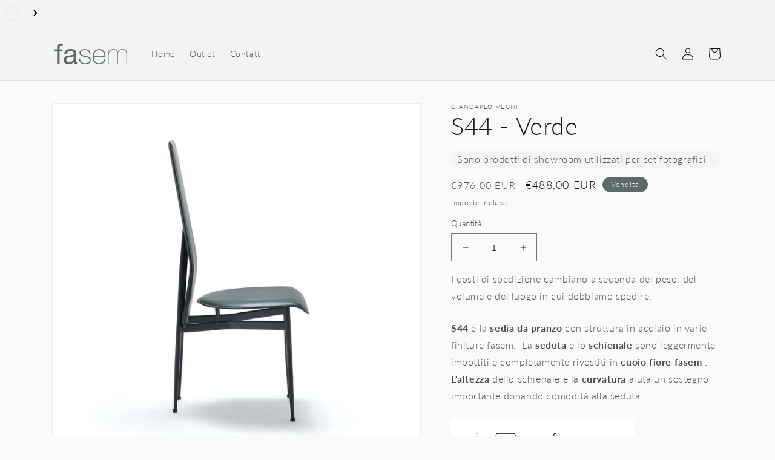

--- FILE ---
content_type: text/css
request_url: https://shop.fasem.it/cdn/shop/t/1/assets/gang-custom-css-shopify--main.css?v=18689569054812859931662456960
body_size: -719
content:
.sottotitolo {
  font-size: 2rem;
}

.notifica {
  background: #f4f4f4;
  padding: 0 10px;
  border-radius: 20px;
}



.tabella
{
display: table;
}

.riga
{
display: table-row;
}

.cella
{
width: 60px;
height: 30px;
line-height: 30px;
border: 1px solid #ddd;
text-align:center;
display: table-cell;
}
.cella1
{
background:#f4f4f4;
text-align:left;
padding-right: 10px;
padding-left: 7px;
}






--- FILE ---
content_type: text/javascript
request_url: https://shop.fasem.it/cdn/shop/t/1/assets/storeify-requestaquote-json.js?v=31495276373712974211670054121
body_size: 1557
content:
/** Shopify CDN: Minification failed

Line 6:7 Expected ";" but found ":"

**/
{"1195":{"status":1,"show":1,"type":1,"upload":{"upload":0,"upload_label":"Attach File","upload_url":"https:\/\/quote.storeify.app\/upload-file"},"filter_lang":1,"filter_lang_value":"[\"0\"]","filter_country":0,"filter_country_value":"[\"0\"]","view":"","html":"<style type=\"text\/css\">\r\n\t.storeify-foooter-frm,.storeify-body-frm,.storeify-header-frm{\r\n\t\twidth: 100%;\r\n\t\tfloat: left;\r\n\t}\r\n\r\n\r\n\t\t\/*css*\/\r\n\t#storeify_content_formbuilder_1195{\r\n\t\t\r\n\t\tfont-size:13px !important;\r\n\t\tcolor: #000000;\r\n\t\tborder-radius: 10px !important;\r\n\t\t\t\tfont-family: inherit;\r\n\t\t;\r\n\t}\r\n\t#storeify_content_formbuilder_1195 .storeify-notes,\r\n\t#storeify_content_formbuilder_1195 .storeify-text{\r\n\t\tcolor: #000000;\r\n\t}\r\n\t#storeify_content_formbuilder_1195 .storeify-label-control,\r\n\t#storeify_content_formbuilder_1195 .storeify-checkbox-label,\r\n\t#storeify_content_formbuilder_1195 .storeify-radio-label,\r\n\t#storeify_content_formbuilder_1195 .storeify-input-control{\r\n\t\tfont-size:13px;\r\n\t\ttext-transform:none;\r\n\t\tfont-weight: normal;\r\n\t}\r\n\t\r\n\t#storeify_content_formbuilder_1195 .storeify-label-control,\r\n\t#storeify_content_formbuilder_1195 .storeify-radio-label,\r\n\t#storeify_content_formbuilder_1195 .storeify-checkbox-label{\r\n\t\tcolor: #000000;\r\n\t}\r\n\t#storeify_content_formbuilder_1195 .storeify-form-checkbox .storeify-checkbox-input:checked ~ .storeify-checkbox-label::after,\r\n\t#storeify_content_formbuilder_1195 .storeify-form-radio .storeify-radio-input:checked ~ .storeify-radio-label::after{\r\n\t\tbackground-color: #000000 !important;\r\n\t}\r\n\t#storeify_content_formbuilder_1195 .storeify-requestaquote-mes,\r\n\t#storeify_content_formbuilder_1195 .storeify-frm-group .storeify-input-control,\r\n\t#storeify_content_formbuilder_1195 .storeify-frm-group .storeify-form-checkbox .storeify-checkbox-label::before,\r\n\t#storeify_content_formbuilder_1195 .storeify-frm-group .storeify-form-radio .storeify-radio-label::before{\r\n\t\tborder-color: #333333;\r\n\t}\r\n\t#storeify_content_formbuilder_1195 .storeify-requestaquote-mes,\r\n\t#storeify_content_formbuilder_1195 .storeify-input-control.storeify-textarea,\r\n\t#storeify_content_formbuilder_1195 .storeify-input-control.storeify-email,\r\n\t#storeify_content_formbuilder_1195 .storeify-input-control.storeify-select,\r\n\t#storeify_content_formbuilder_1195 .storeify-input-control.storeify-input-text,\r\n\t#storeify_content_formbuilder_1195 .storeify-input-control.storeify-datetime{\r\n\t\tbackground-color:rgba(255,255,255) !important;\r\n\t\tline-height: 1;\r\n\t\tcolor: #333333 !important;\r\n\t}\r\n\t#storeify_content_formbuilder_1195 .storeify-requestaquote-mes{\r\n\t\tline-height: 1.2;\r\n\t\ttext-align: center;\r\n\t\tposition: absolute;\r\n\t\ttop:20%;\r\n\t\tleft: 25px;\r\n\t\tright: 25px;\r\n\t\tpadding: 25px;\r\n\t\tborder-radius: 20px;\r\n\t}\r\n\t#storeify_content_formbuilder_1195 .storeify-div-select .storeify-field-icon,\r\n\t#storeify_content_formbuilder_1195 .storeify-div-input .storeify-field-icon{\r\n\t\tcolor: #333333;\r\n\t}\r\n\t#storeify_content_formbuilder_1195 .storeify-display-icon .storeify-label-control .storeify-field-icon {\r\n\t    font-size: inherit;\r\n\t    line-height: 1;\r\n\t    vertical-align: middle;\r\n\t    position: static;\r\n\t    display: inline-block;\r\n\t    margin-right: 5px;\r\n\t    margin-left: 1px;\r\n\t    margin-top: -0.8%;\r\n\t}\r\n\t\t#storeify_content_formbuilder_1195{\r\n\t\t\t\tbackground-position: center;\r\n\t\tbackground-repeat: no-repeat;\r\n\t\tbackground-size: cover;\r\n\t\tbackground-color: #FFFFFF !important ;\r\n\t}\r\n\t#storeify_content_formbuilder_1195 .storeify-frm-close{\r\n\t\tcolor:#000000;\r\n\t}\r\n\t#storeify_content_formbuilder_1195 .storeify-title-frm{\r\n\t\tcolor:#000000 !important;\r\n\t\tfont-size: 16px !important;\r\n\t}\r\n\t#storeify_content_formbuilder_1195 .storeify-sub-title-frm{\r\n\t\tcolor:#000000 !important;\r\n\t\tfont-size: 14px !important;\r\n\t}\r\n\r\n\t#storeify_content_formbuilder_1195 .storeify-select-arrow{\r\n\t\tborder-top: 5px solid #333333;\r\n\t\tborder-top-color: #333333;\r\n\t}\r\n\t#storeify_content_formbuilder_1195 .storeify-submit-btn{\r\n\t\tcolor: #FFFFFF !important;\r\n\t\tbackground-color: #000000 !important\r\n\t}\r\n\t#storeify_content_formbuilder_1195 .storeify-input-file .btn-ctf-attach{\r\n\t\tcolor: #000000 !important;\r\n\t}\r\n\t#form_attach_file_success_1195 ul{\r\n\t\tdisplay: block;\r\n\t\tlist-style: none;\r\n\t\tpadding: 7px 15px;\r\n\t\tbackground-color:rgba(255,255,255) !important;\r\n\t\tline-height: 1;\r\n\t\tcolor: #333333 !important;\r\n\t\tborder: 1px solid #333333;\r\n\t\tborder-radius: 5px;\r\n\t\tmargin:5px 0;\r\n\t}\r\n\t#storeify_content_formbuilder_1195 .file-error-message{\r\n\t\tmargin:5px 0 !important;\r\n\t\tpadding: 7px 15px !important;\r\n\t}\r\n\t#storeify_content_formbuilder_1195 .kv-error-close{\r\n\t\tmargin-top: -5px;\r\n\t}\r\n\t#form_attach_file_success_1195 ul li{\r\n\t\tdisplay: block;\r\n\t\tpadding: 3px 15px 3px 0;\r\n\t\tposition: relative;\r\n\t}\r\n\t#form_attach_file_success_1195 ul .fa-times{\r\n\t    width: 15px;\r\n\t    height: 15px;\r\n\t    position: absolute;\r\n\t    text-align: center;\r\n\t    line-height: 15px;\r\n\t    top:50%;\r\n\t    margin-top: -7px;\r\n\t    right: 0;\r\n\t    display: block;\r\n\t}\r\n\t.storeify-button-detail .ify-hide-detail{display: none !important;}\r\n\t.ify-hide-detail{display: none;}\r\n\t.storeify-light-modal.target .ify-hide-detail{display: block;}\r\n\t\r\n<\/style>\r\n\r\n<div class=\"storeify-requestaquote storeify-frm-type-1  bootstrap-storeify\" id=\"storeify_content_formbuilder_1195\">\r\n\t\t<span class=\"storeify-frm-close \"><i class=\"fa fa-times-circle\"><\/i><\/span>\r\n\t<form class=\"storeify-form-action-quote needs-validation\" id=\"storeify_form_action_1195\" action=\"https:\/\/quote.storeify.app\/send-request\" method=\"POST\"  accept-charset=\"UTF-8\">\r\n\t\t<input type=\"hidden\" name=\"_token\" value=\"kJDxoY9AkfYSQTkjGgOSr2b00pEgVZkz7jBD2X94\">\r\n\t\t\r\n\t\t<input type=\"hidden\" name=\"id\" value=\"1195\">\r\n\t\t<input type=\"hidden\" name=\"shopify_domain\" value=\"shop-fasem.myshopify.com\">\r\n\t\t<input type=\"hidden\" name=\"shop_email\" value=\"shop@greensrl.it\">\r\n\t\t<input type=\"hidden\" name=\"send_to\" value=\"zerbini@puntoweb.net\">\r\n\t\t<input type=\"hidden\" name=\"shop_name\" value=\"Shop Fasem\">\r\n\t\t<input type=\"hidden\" name=\"storeify_product_id\" class=\"storeify_product_id\">\r\n\t\t<input type=\"hidden\" name=\"storeify_product_title\" class=\"storeify_product_title\">\r\n\t\t<input type=\"hidden\" name=\"storeify_product_href\" class=\"storeify_product_href\">\r\n\t\t<input type=\"hidden\" name=\"submit_from\" class=\"submit_from\">\r\n\t\t<input type=\"hidden\" name=\"storeify_money_format\" class=\"storeify_money_format\">\r\n\t\t<input type=\"hidden\" name=\"storeify_localization\" class=\"storeify_localization\">\r\n\t\t\t\t<input type=\"hidden\" name=\"customer\" id=\"customer_1195\" value=\"\">\r\n\r\n\t\t<div class=\"storeify-header-frm storeify-header-frm-text-1 storeify-text-align-1\">\r\n\t\t\t\t\t\t<div class=\"storeify-title-frm\">\r\n\t\t\t\tRequest a quotation of shipping costs\r\n\t\t\t<\/div>\r\n\t\t\t<input type=\"hidden\" class=\"title-frm-hide\" value=\"Request a quotation of shipping costs\">\r\n\t\t\t\t\t\t\t\t\t<div class=\"storeify-sub-title-frm\">\r\n\t\t\t\tEnter where you want the product to be shipped and we will let you know the exact amount of shipping costs and any taxes.\r\n\t\t\t<\/div>\r\n\t\t\t\t\t<\/div><!--end header-->\r\n\t\t\t\t<div class=\"storeify-body-frm  storeify-label-outline  storeify-input-style-2   storeify-display-icon \">\r\n\t\t\t\t\t\t\t\t\t\t\t\t\t\t\t\t\t\t\t<div class=\"storeify-frm-group storeify-col-2 storeifyInput_first_name_1195_group\">\r\n\t\t\t\t\t\t\t\t\t\t\t<label class=\"storeify-label-control\" for=\"storeifyInput_first_name\">Name<\/label>\r\n\t\t\t\t\t\t\t\t\t\t<div class=\"storeify-div-input\">\r\n\t\t\t\t\t\t <i class=\"storeify-field-icon empty\"><\/i> \t\t\t\t\t\t<input type=\"text\" class=\"storeify-input-control storeify-input-text \" placeholder=\"Name\" name=\"storeifyInput_first_name\" id=\"storeifyInput_first_name_1195\" data-default=\"\" value=\"\"    required=\"required\" >\r\n\t\t\t\t\t<\/div>\r\n\t\t\t\t\t\t\t\t\t<\/div>\r\n\t\t\t\t\r\n\t\t\t\t\r\n\t\t\t\t\r\n\r\n\t\t\t\t\r\n\t\t\t\t\r\n\t\t\t\t\r\n\t\t\t\t\r\n\t\t\t\t\t\t\t\t\t\t\t\t\t\t\t\t<div class=\"storeify-frm-group storeify-col-2 storeifyInput_last_name_1195_group\">\r\n\t\t\t\t\t\t\t\t\t\t\t<label class=\"storeify-label-control\" for=\"storeifyInput_last_name\">Last name<\/label>\r\n\t\t\t\t\t\t\t\t\t\t<div class=\"storeify-div-input\">\r\n\t\t\t\t\t\t <i class=\"storeify-field-icon empty\"><\/i> \t\t\t\t\t\t<input type=\"text\" class=\"storeify-input-control storeify-input-text \" placeholder=\"Last name\" name=\"storeifyInput_last_name\" id=\"storeifyInput_last_name_1195\" data-default=\"\" value=\"\"    required=\"required\" >\r\n\t\t\t\t\t<\/div>\r\n\t\t\t\t\t\t\t\t\t<\/div>\r\n\t\t\t\t\r\n\t\t\t\t\r\n\t\t\t\t\r\n\r\n\t\t\t\t\r\n\t\t\t\t\r\n\t\t\t\t\r\n\t\t\t\t\r\n\t\t\t\t\t\t\t\t\t\t\t\t\t\t\t\t<div class=\"storeify-frm-group storeify-col-1 storeifyInput_099c50caed62_1195_group\">\r\n\t\t\t\t\t\t\t\t\t\t\t<label class=\"storeify-label-control\" for=\"storeifyInput_099c50caed62\">Phone<\/label>\r\n\t\t\t\t\t\t\t\t\t\t<div class=\"storeify-div-input\">\r\n\t\t\t\t\t\t <i class=\"storeify-field-icon empty\"><\/i> \t\t\t\t\t\t<input type=\"text\" class=\"storeify-input-control storeify-input-text \" placeholder=\"Phone\" name=\"storeifyInput_099c50caed62\" id=\"storeifyInput_099c50caed62_1195\" data-default=\"\" value=\"\"    required=\"required\" >\r\n\t\t\t\t\t<\/div>\r\n\t\t\t\t\t\t\t\t\t<\/div>\r\n\t\t\t\t\r\n\t\t\t\t\r\n\t\t\t\t\r\n\r\n\t\t\t\t\r\n\t\t\t\t\r\n\t\t\t\t\r\n\t\t\t\t\r\n\t\t\t\t\t\t\t\t\r\n\t\t\t\t\t\t\t\t\t\t\t\t<div class=\"storeify-frm-group storeify-col-1 storeifyInput_email_1195_group\">\r\n\t\t\t\t\t\t\t\t\t\t\t<label class=\"storeify-label-control\" for=\"storeifyInput_email\">Email<\/label>\r\n\t\t\t\t\t\t\t\t\t\t<div class=\"storeify-div-input\">\r\n\t\t\t\t\t\t <i class=\"storeify-field-icon empty\"><\/i> \t\t\t\t\t\t<input type=\"email\" class=\"storeify-input-control storeify-email \" placeholder=\"Email\" name=\"storeifyInput_email\" id=\"storeifyInput_email_1195\"  data-default=\"\" value=\"\"   required=\"required\" >\r\n\t\t\t\t\t<\/div>\r\n\t\t\t\t\t\t\t\t\t<\/div>\r\n\t\t\t\t\r\n\t\t\t\t\r\n\r\n\t\t\t\t\r\n\t\t\t\t\r\n\t\t\t\t\r\n\t\t\t\t\r\n\t\t\t\t\t\t\t\t\r\n\t\t\t\t\r\n\t\t\t\t\r\n\r\n\t\t\t\t\r\n\t\t\t\t\r\n\t\t\t\t\r\n\t\t\t\t\t\t\t\t<div class=\"storeify-frm-group storeify-frm-group-text storeify-col-1 storeifyInput_02aec024c644_1195_group\">\r\n\t\t\t\t\t\r\n\t\t\t\t\t<div class=\"storeify-input-control-text storeify-text\"  id=\"storeifyInput_02aec024c644_1195\"><strong>Where do you want to receive the product (s)?<\/strong><\/div>\r\n\t\t\t\t<\/div>\r\n\t\t\t\t\r\n\t\t\t\t\t\t\t\t\t\t\t\t\t\t\t\t<div class=\"storeify-frm-group storeify-col-1 storeifyInput_4fa1a64aeb4f_1195_group\">\r\n\t\t\t\t\t\t\t\t\t\t\t<label class=\"storeify-label-control\" for=\"storeifyInput_4fa1a64aeb4f\">Address<\/label>\r\n\t\t\t\t\t\t\t\t\t\t<div class=\"storeify-div-input\">\r\n\t\t\t\t\t\t <i class=\"storeify-field-icon far fa-address-card\"><\/i> \t\t\t\t\t\t<input type=\"text\" class=\"storeify-input-control storeify-input-text \" placeholder=\"Address\" name=\"storeifyInput_4fa1a64aeb4f\" id=\"storeifyInput_4fa1a64aeb4f_1195\" data-default=\"\" value=\"\"    required=\"required\" >\r\n\t\t\t\t\t<\/div>\r\n\t\t\t\t\t\t\t\t\t<\/div>\r\n\t\t\t\t\r\n\t\t\t\t\r\n\t\t\t\t\r\n\r\n\t\t\t\t\r\n\t\t\t\t\r\n\t\t\t\t\r\n\t\t\t\t\r\n\t\t\t\t\t\t\t\t\t\t\t\t\t\t\t\t<div class=\"storeify-frm-group storeify-col-1 storeifyInput_706b081a4b0c_1195_group\">\r\n\t\t\t\t\t\t\t\t\t\t\t<label class=\"storeify-label-control\" for=\"storeifyInput_706b081a4b0c\">Country<\/label>\r\n\t\t\t\t\t\t\t\t\t\t<div class=\"storeify-div-input\">\r\n\t\t\t\t\t\t <i class=\"storeify-field-icon empty\"><\/i> \t\t\t\t\t\t<input type=\"text\" class=\"storeify-input-control storeify-input-text \" placeholder=\"Country\" name=\"storeifyInput_706b081a4b0c\" id=\"storeifyInput_706b081a4b0c_1195\" data-default=\"\" value=\"\"    required=\"required\" >\r\n\t\t\t\t\t<\/div>\r\n\t\t\t\t\t\t\t\t\t<\/div>\r\n\t\t\t\t\r\n\t\t\t\t\r\n\t\t\t\t\r\n\r\n\t\t\t\t\r\n\t\t\t\t\r\n\t\t\t\t\r\n\t\t\t\t\r\n\t\t\t\t\t\t\t\t\t\t\t\t\t\t\t\t<div class=\"storeify-frm-group storeify-col-3 storeifyInput_3a138856f5d8_1195_group\">\r\n\t\t\t\t\t\t\t\t\t\t\t<label class=\"storeify-label-control\" for=\"storeifyInput_3a138856f5d8\">City<\/label>\r\n\t\t\t\t\t\t\t\t\t\t<div class=\"storeify-div-input\">\r\n\t\t\t\t\t\t <i class=\"storeify-field-icon empty\"><\/i> \t\t\t\t\t\t<input type=\"text\" class=\"storeify-input-control storeify-input-text \" placeholder=\"City\" name=\"storeifyInput_3a138856f5d8\" id=\"storeifyInput_3a138856f5d8_1195\" data-default=\"\" value=\"\"    required=\"required\" >\r\n\t\t\t\t\t<\/div>\r\n\t\t\t\t\t\t\t\t\t<\/div>\r\n\t\t\t\t\r\n\t\t\t\t\r\n\t\t\t\t\r\n\r\n\t\t\t\t\r\n\t\t\t\t\r\n\t\t\t\t\r\n\t\t\t\t\r\n\t\t\t\t\t\t\t\t\t\t\t\t\t\t\t\t<div class=\"storeify-frm-group storeify-col-3 storeifyInput_f8b63eb4d644_1195_group\">\r\n\t\t\t\t\t\t\t\t\t\t\t<label class=\"storeify-label-control\" for=\"storeifyInput_f8b63eb4d644\">Postal code<\/label>\r\n\t\t\t\t\t\t\t\t\t\t<div class=\"storeify-div-input\">\r\n\t\t\t\t\t\t <i class=\"storeify-field-icon empty\"><\/i> \t\t\t\t\t\t<input type=\"text\" class=\"storeify-input-control storeify-input-text \" placeholder=\"Postal code\" name=\"storeifyInput_f8b63eb4d644\" id=\"storeifyInput_f8b63eb4d644_1195\" data-default=\"\" value=\"\"    required=\"required\" >\r\n\t\t\t\t\t<\/div>\r\n\t\t\t\t\t\t\t\t\t<\/div>\r\n\t\t\t\t\r\n\t\t\t\t\r\n\t\t\t\t\r\n\r\n\t\t\t\t\r\n\t\t\t\t\r\n\t\t\t\t\r\n\t\t\t\t\r\n\t\t\t\t\t\t\t\t\r\n\t\t\t\t\r\n\t\t\t\t\r\n\r\n\t\t\t\t\r\n\t\t\t\t\r\n\t\t\t\t\t\t\t\t\t\t\t\t<div class=\"storeify-frm-group storeify-col-1 storeifyInput_c8b515d88e60_1195_group\">\r\n\t\t\t\t\t\t\t\t\t\t\t<label class=\"storeify-label-control\" for=\"storeifyInput_c8b515d88e60\">Notes and requests<\/label>\r\n\t\t\t\t\t\t\t\t\t\t<div class=\"storeify-div-input\">\r\n\t\t\t\t\t\t <i class=\"storeify-field-icon empty\"><\/i> \t\t\t\t\t\t<textarea  class=\"storeify-input-control storeify-textarea\" placeholder=\"Enter your notes or requests here\"  data-default=\"\" name=\"storeifyInput_c8b515d88e60\" id=\"storeifyInput_c8b515d88e60_1195\"  ><\/textarea>\r\n\t\t\t\t\t<\/div>\r\n\t\t\t\t\t\t\t\t\t<\/div>\r\n\t\t\t\t\r\n\t\t\t\t\r\n\t\t\t\t\t\t\t\t\t\t\t\t\t<input type=\"hidden\" name=\"validation\" id=\"validation\" value='{\"storeifyInput_first_name\":{\"required\":true},\"storeifyInput_last_name\":{\"required\":true},\"storeifyInput_099c50caed62\":{\"required\":true},\"storeifyInput_email\":{\"required\":true,\"email\":true},\"storeifyInput_02aec024c644\":{\"required\":true},\"storeifyInput_4fa1a64aeb4f\":{\"required\":true},\"storeifyInput_706b081a4b0c\":{\"required\":true},\"storeifyInput_3a138856f5d8\":{\"required\":true},\"storeifyInput_f8b63eb4d644\":{\"required\":true}}'>\r\n\t\t<\/div><!--end body-->\r\n\t\t<div class=\"storeify-foooter-frm storeify-text-align-1\">\r\n\t\t\t<button class=\"storeify-submit-frm storeify-submit-btn storeify-submit-style-1\" >Send the request<\/button>\r\n\t\t<\/div><!--end footer-->\r\n\t<\/form>\r\n\r\n\t<div class=\"storeify-requestaquote-mes\" style=\"display: none;\"><\/div>\r\n\r\n<\/div>\r\n"}}